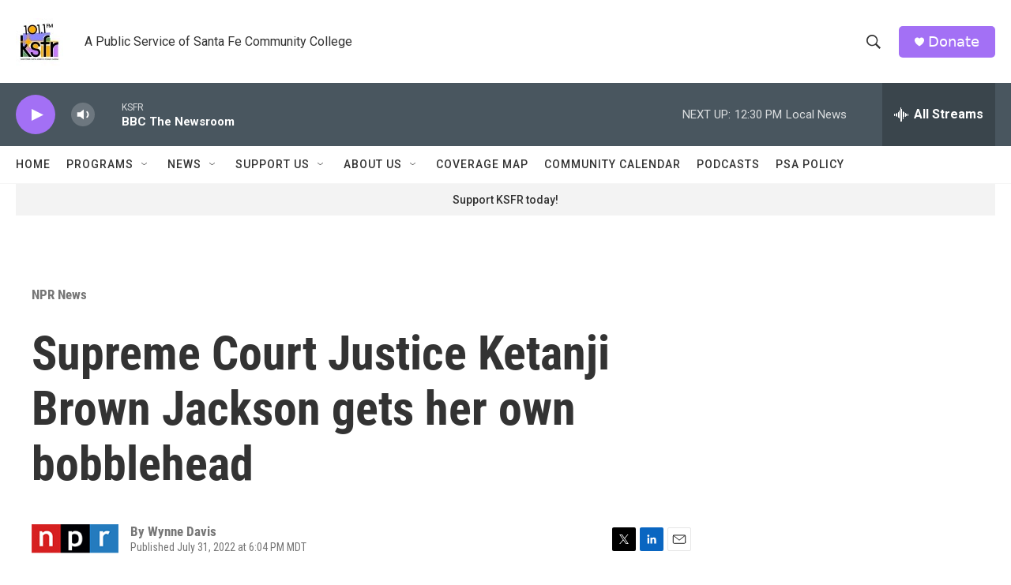

--- FILE ---
content_type: text/html; charset=utf-8
request_url: https://www.google.com/recaptcha/api2/aframe
body_size: 268
content:
<!DOCTYPE HTML><html><head><meta http-equiv="content-type" content="text/html; charset=UTF-8"></head><body><script nonce="GCJ-JblmpHF7nYnHOUWzQg">/** Anti-fraud and anti-abuse applications only. See google.com/recaptcha */ try{var clients={'sodar':'https://pagead2.googlesyndication.com/pagead/sodar?'};window.addEventListener("message",function(a){try{if(a.source===window.parent){var b=JSON.parse(a.data);var c=clients[b['id']];if(c){var d=document.createElement('img');d.src=c+b['params']+'&rc='+(localStorage.getItem("rc::a")?sessionStorage.getItem("rc::b"):"");window.document.body.appendChild(d);sessionStorage.setItem("rc::e",parseInt(sessionStorage.getItem("rc::e")||0)+1);localStorage.setItem("rc::h",'1769022116333');}}}catch(b){}});window.parent.postMessage("_grecaptcha_ready", "*");}catch(b){}</script></body></html>